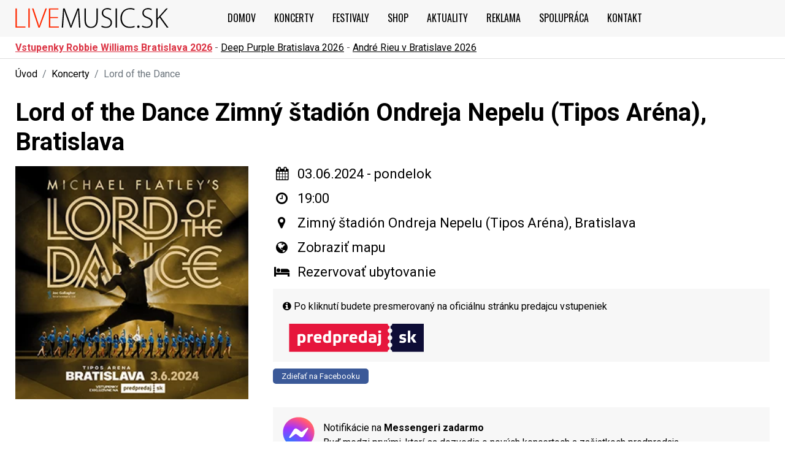

--- FILE ---
content_type: text/html
request_url: https://www.livemusic.sk/koncert/lord-of-the-dance-bratislava-2024/33392
body_size: 7614
content:
<!doctype html>
<html lang="sk">
<head>
  <meta charset="utf-8">
   <meta name="robots" content="index, follow">
  <title>Lord of the Dance |  Bratislava, 03.06.2024 - Vstupenky </title>
    <meta name="keywords" content="koncerty, festivaly, podujatia, hudobné vystúpenia, hudobné kluby, vstupenky, muzika" />
      <meta name="description" content="Informácie a vstupenky na predstavenie Lord of the Dance, ktorý bude 03.06.2024 v Tipos Aréne v Bratislave" />
      <meta property="og:title" content="Lord of the Dance |  Bratislava, 03.06.2024 - Vstupenky " />
      <meta property="og:image" content="https://www.livemusic.sk/fotky/lord_of_the_dance_bratislava_2024.png" />
    <meta property="fb:app_id" content="144269569087825">
  <meta property="og:type" content="article">
  <meta http-equiv="X-UA-Compatible" content="IE=edge,chrome=1">
  <meta name="viewport" content="width=device-width, initial-scale=1, minimum-scale=1">
  <meta name="MobileOptimized" content="width">
  <meta name="author" content="Tomáš Nevedel" />
  <meta name="ahrefs-site-verification" content="0ab4cd766f96c1a5b3e0ae93ad78bfabc2c89b9d123ed208af3c52eb76fd6063">
  <link rel="preconnect" href="https://fonts.gstatic.com" crossorigin>
  <link rel="preconnect" href="https://fonts.googleapis.com">
  <link rel="preconnect" href="https://www.googletagmanager.com" />
      <link rel="preload" as="image" href="https://www.livemusic.sk/fotky/lord_of_the_dance_bratislava_2024.png" fetchpriority="high">
      <link rel="apple-touch-icon" sizes="180x180" href="https://www.livemusic.sk/assets/images/ico/apple-touch-icon.png">
  <link rel="icon" type="image/png" sizes="32x32" href="https://www.livemusic.sk/assets/images/ico/favicon-32x32.png">
  <link rel="icon" type="image/png" sizes="16x16" href="https://www.livemusic.sk/assets/images/ico/favicon-16x16.png">
  <link rel="manifest" href="https://www.livemusic.sk/assets/site.webmanifest">
  <link rel="mask-icon" href="https://www.livemusic.sk/assets/safari-pinned-tab.svg" color="#151616">
  <meta name="impact-site-verification" value="-1119239274">
  <meta name="apple-mobile-web-app-title" content="LIVEmusic.sk">
  <meta name="application-name" content="LIVEmusic.sk">
  <meta name="msapplication-TileColor" content="#ffffff">
  <meta name="theme-color" content="#ffffff">
  <style>
    body {font-family: Roboto,sans-serif;}
    .bgHeader {background: #f7f7f7 !important;height: 60px;width: 100%;position: fixed;display: flex; align-items:center;}
    #main-text h1, #main-text h2 {padding: 15px 0;}
    #main-text h1 {font-size: 2.5rem;}
    .title-homepage {font-size: 18px !important;}
    .breadcrumb {padding: .75rem 0; margin-bottom: 1rem;}
    .event-artist ul li a {padding: 12px;}
    .message-box {margin-top: 1.5rem !important;}
    @media (max-width: 767px) {.event-top-view {height: 35px;}}
    @media (max-width: 991.98px) {
      .title-homepage {font-size: 12px !important;}
      .icon-event {margin-top: 15px;}
      .breadcrumb {font-size: 13px;} 
      #main-text h1,
      #eventView .main-title {
        font-size: 25px;
        font-size: 1.5625rem;
      }
    }
  </style>
  <link 
  href="https://fonts.googleapis.com/css2?family=Oswald:wght@200..700&family=Roboto:ital,wght@0,100..900;1,100..900&display=swap" 
  rel="stylesheet"
  media="print"
  onload="this.media='all'">
  <noscript>
    <link 
      href="https://fonts.googleapis.com/css2?family=Oswald:wght@200..700&family=Roboto:ital,wght@0,100..900;1,100..900&display=swap" 
      rel="stylesheet">
  </noscript>
    <link rel="preload" href="https://www.livemusic.sk/assets/css/loader.min.css?dev=2025_281035" as="style">
  <link rel="stylesheet" href="https://www.livemusic.sk/assets/css/loader.min.css?dev=2025_281035">
    <link rel="preload" href="https://www.livemusic.sk/assets/css/fontawesome.css" as="style" onload="this.rel='stylesheet'">
  <noscript><link rel="stylesheet" href="https://www.livemusic.sk/assets/css/fontawesome.css"></noscript>
  <script>(function(w,d,s,l,i){w[l]=w[l]||[];w[l].push({'gtm.start':
  new Date().getTime(),event:'gtm.js'});var f=d.getElementsByTagName(s)[0],
  j=d.createElement(s),dl=l!='dataLayer'?'&l='+l:'';j.async=true;j.src=
  'https://www.googletagmanager.com/gtm.js?id='+i+dl;f.parentNode.insertBefore(j,f);
  })(window,document,'script','dataLayer','GTM-MWTXW5H');</script>

    <script type="application/ld+json">
  [{
      "@context": "https://schema.org",
      "@type": "Event",
      "name": "Lord of the Dance",
      "url": "https:\/\/www.livemusic.sk\/koncert\/lord-of-the-dance-bratislava-2024\/33392",
      "startDate": "2024-06-03T19:00:00+02:00",
      "endDate": "2026-02-01T23:59:59+01:00",
      "eventAttendanceMode": "https://schema.org/OfflineEventAttendanceMode",
      "location":{
         "@type":"Place",
         "name": "Bratislava",
         "address":{
            "@type":"PostalAddress",
            "addressLocality": "Zimn\u00fd \u0161tadi\u00f3n Ondreja Nepelu (Tipos Ar\u00e9na), Bratislava",
            "addressCountry":{
               "@type":"Country",
               "name":"Slovensko"
            }
         }
      },
      "geo": {
        "@type": "GeoCoordinates",
        "latitude": 0,
        "longitude": 0      },
      "image": "https:\/\/www.livemusic.sk\/fotky\/lord_of_the_dance_bratislava_2024.png",
      "description": "",
      "performer": [],
      "offers":{
         "@type":"Offer",
         "url": "https:\/\/predpredaj.sk\/sk\/listky\/lord-dance-2024-bratislava-2024-06-03\/?utm_source=live_music",
         "price": "0",
         "priceCurrency":"EUR",
         "availability":"https://schema.org/InStock"
      }
  }]
  </script>
  
  
</head>
<body class="">

<noscript><iframe src="https://www.googletagmanager.com/ns.html?id=GTM-MWTXW5H"
height="0" width="0" style="display:none;visibility:hidden"></iframe></noscript>


<div id="wrapper">

  <div class="overlay"></div>
  <div class="menu-mobile">
    <div class="mobile-nav">
       <div class="Sidebar-closeWrapper">
            <a href="#" class="Sidebar-close main-menu-hamburger" aria-label="Zavrieť menu"><i class="fa fa-times-circle"></i></a>
        </div>
       <ul class="nav-menu navbar-nav">
         <li class="home"><a href="https://www.livemusic.sk/" title="Úvodna stránka"><i class="fa fa-home" aria-hidden="true"></i></a></li>
         <li><a href="https://www.livemusic.sk/koncerty" title="Koncerty">Koncerty - podujatia</a></li>
         <li><a href="https://www.livemusic.sk/festivaly" title="Letné festivaly Slovensko 2024">Festivaly</a></li>
         <li><a href="https://www.spinaker.sk" title="Shop" rel="noreferrer" target="_blank">Shop</a></li>
         <li><a href="https://www.livemusic.sk/clanky" title="Články">Aktuality</a></li>
         <li><a href="https://www.livemusic.sk/reklama" title="Reklam">Reklama</a></li>
         <li><a href="https://www.livemusic.sk/spolupraca-livemusic" title="Spolupráca">Spolupráca</a></li>
         <li><a href="https://www.livemusic.sk/kontakt" title="Kontakt">Kontakt</a></li>
      </ul>

      <div class="mt-2 p-3">
          <span class="text-secondary mb-3">Koncerty a festivaly v mestách</span><br />
          <div class="mb-4">
             <a href="https://www.livemusic.sk/koncerty-bratislava">Bratislava</a> -
<a href="https://www.livemusic.sk/koncerty-zilina">Žilina</a> -
<a href="https://www.livemusic.sk/koncerty-kosice">Košice</a> -
<a href="https://www.livemusic.sk/koncerty-zvolen">Zvolen</a> -
<a href="https://www.livemusic.sk/koncerty-presov">Prešov</a> -
<a href="https://www.livemusic.sk/koncerty-nitra">Nitra</a> -
<a href="https://www.livemusic.sk/koncerty-trencin">Trenčín</a> -
<a href="https://www.livemusic.sk/koncerty-banska-bystrica">Banská Bystrica</a> -
<a href="https://www.livemusic.sk/koncerty-ruzomberok">Ružomberok</a> -
<a href="https://www.livemusic.sk/koncerty-pezinok">Pezinok</a> -
<a href="https://www.livemusic.sk/koncerty-trnava">Trnava</a> -
<a href="https://www.livemusic.sk/koncerty-poprad">Poprad</a> -
<a href="https://www.livemusic.sk/koncerty-piestany">Pieštany</a> -
<a href="https://www.livemusic.sk/koncerty-martin">Martin</a> -
<a href="https://www.livemusic.sk/koncerty-spiska-nova-ves">Spišská Nová Ves</a> -
<a href="https://www.livemusic.sk/koncerty-nove-zamky">Nové Zámky</a> -
<a href="https://www.livemusic.sk/koncerty-liptovsky-mikulas">Liptovský Mikuláš</a> -
<a href="https://www.livemusic.sk/koncerty">dalšie mestá</a>

          </div>
      

      <span class="text-secondary mb-3">TOP koncerty 2026</span><br />
      <a href="/koncert/eros-ramazzotti-bratislava-2026/42041">Eros Ramazzotti – Bratislava 2026</a> <br />
      <a href="/koncert/alphaville-bratislava-2026/43021">Alphaville – Bratislava 2026</a><br />
      <a href="/koncert/iron-maiden-bratislava-2026/44648">Iron Maiden – Bratislava 2026</a><br />
      <a href="/koncert/scorpions-bratislava-2026/47114">Scorpions – Bratislava 2026</a><br />
      <a href="/koncert/deep-purple-bratislava-2026/46510">Deep Purple – Bratislava 2026</a><br />
      <a href="/koncert/the-great-adventure-tour-dj-bobo-bratislava-2026/44725">DJ Bobo – Bratislava 2026</a><br />
      <a href="/koncert/the-world-of-hans-zimmer-bratislava-2026/41457">Hans Zimmer – Bratislava 2026</a><br />
      <a href="/koncert/50-anni-tour-drupi-trnava-2026/47287">Drupi – Trnava 2026</a>

      </div>


    </div>
  </div>

<div class="bgHeader">
  <div class="container">
    <header id="main-header">
      <div class="row">
        <div class="col-9 col-md-10 col-lg-3 align-self-center">
          <div id="logo">
            <a href="https://www.livemusic.sk/">
              <img src="https://www.livemusic.sk/assets/images/logo.svg" width="250" height="33" alt="LIVEmusic.sk - Koncerty na Slovensku" />
            </a>
          </div>
        </div>
        <div class="col-3 col-md-2 col-lg-9 col-xl-9 align-self-center">
              <nav id="main-header-menu" class="navbar navbar-expand-lg justify-content-end justify-xl-content-start">
                  <button class="navbar-toggler main-menu-hamburger navbar-toggler-right" type="button" aria-label="Otvoriť hlavné menu">
                    <span></span>
                    <span></span>
                    <span></span>
                  </button>

                  <div class="collapse navbar-collapse" id="navbarMain">
                    <ul class="nav-menu navbar-nav ml-xl-auto" id="main-menu">
                       <li class="home"><a href="https://www.livemusic.sk/" title="Úvodna stránka">Domov</a></li>
                       <li><a href="https://www.livemusic.sk/koncerty" title="Koncerty">Koncerty</a></li>
                       <li><a href="https://www.livemusic.sk/festivaly" title="Letné festivaly Slovensko 2024">Festivaly</a></li>
                       <li><a href="https://www.spinaker.sk" rel="noreferrer" title="Shop" onclick="ga('send', 'event', {transport: 'spinaker', eventAction: 'click', eventCategory: 'spinaker'})" target="_blank">Shop</a></li>
                       <li><a href="https://www.livemusic.sk/clanky" title="Články">Aktuality</a></li>
                       <li><a href="https://www.livemusic.sk/reklama" title="Reklam">Reklama</a></li>
                       <li><a href="https://www.livemusic.sk/spolupraca-livemusic" title="Spolupráca">Spolupráca</a></li>
                       <li><a href="https://www.livemusic.sk/kontakt" title="Hudobné kluby">Kontakt</a></li>
                    </ul>
                  </div>
                </nav>
        </div>
    </div>
    </header>
  </div>
</div>

<section id="main-text">


<div class="event-top-view">
  <div class="container">
    <a href="https://www.livemusic.sk/koncert/lovestream-festival-robbie-williams-bratislava-2026/47386" class="font-weight-bold text-danger">Vstupenky Robbie Williams Bratislava 2026</a> -
    <a href="https://www.livemusic.sk/koncert/deep-purple-bratislava-2026/46510">Deep Purple Bratislava 2026</a> -
    <a href="https://www.livemusic.sk/koncert/andre-rieu-bratislava-2026/46594">André Rieu v Bratislave 2026</a> 
  </div>
</div>

<div class="container" id="eventView">

 <div class="row">

     <div class="col-12"> 
      <nav aria-label="breadcrumb">
        <ol class="breadcrumb mb-0">
          <li class="breadcrumb-item"><a href="https://www.livemusic.sk/">Úvod</a></li>
          <li class="breadcrumb-item"><a href="https://www.livemusic.sk/koncerty">Koncerty</a></li>
          <li class="breadcrumb-item active" aria-current="page">Lord of the Dance</li>
        </ol>
      </nav>
    </div>

    <div class="col-12">
      <h1 class="main-title">Lord of the Dance Zimný štadión Ondreja Nepelu (Tipos Aréna), Bratislava</h1>
    </div>


<div class="col-md-4 col-xs-12 left-border-col">



<div class="poster-block">
    
      <picture>
        <source 
          type="image/webp" 
          srcset="
            https://www.livemusic.sk/fotky/lord_of_the_dance_bratislava_2024_380.webp 380w,
            https://www.livemusic.sk/fotky/lord_of_the_dance_bratislava_2024.webp 500w
          "
          sizes="(max-width: 600px) 380px, 500px"
          fetchpriority="high"
        >

        <source 
          type="image/jpeg" 
          srcset="https://www.livemusic.sk/fotky/lord_of_the_dance_bratislava_2024.png"
        >

        <img 
          src="https://www.livemusic.sk/fotky/lord_of_the_dance_bratislava_2024.png" 
          alt="Lord of the Dance | 03.06.2024 - pondelok Zimný štadión Ondreja Nepelu (Tipos Aréna), Bratislava" 
          class="img-fluid"
          fetchpriority="high"
          width="380" 
          height="380" 
          decoding="async"
        >
      </picture>
      </div>
      

</div>


<div class="col-md-8 col-xs-12 d-flex flex-column">

  <div class="boxInfo">

     <ul class="list-ul icon-event break">
       <li class="icon-date"><i class="fa fa-calendar"></i> <span>03.06.2024 - pondelok</span></li>
              <li class="icon-date"><i class="fa fa-clock-o"></i> <span>19:00</span></li>
              <li class="icon-place"><i class="fa fa-map-marker"></i> <span>Zimný štadión Ondreja Nepelu (Tipos Aréna), Bratislava</span></li>
                     <li><i class="fa fa-globe" aria-hidden="true"></i> <span><a href="https://www.google.com/maps/search/?q=Zimn%C3%BD+%C5%A1tadi%C3%B3n+Ondreja+Nepelu+%28Tipos+Ar%C3%A9na%29%2C+Bratislava" target="_blank">Zobraziť mapu</a></span></li>
       <li class="icon-web"><i class="fa fa-bed" aria-hidden="true"></i> <span><a href="https://www.stay22.com/embed/gm?aid=livemusic&checkin=2024-06-03&checkout=2024-06-04&venue=Zimn%C3%BD+%C5%A1tadi%C3%B3n+Ondreja+Nepelu+%28Tipos+Ar%C3%A9na%29%2C+Bratislava&lat=&lng=&maincolor=E7253F&markerimage=https%3A%2F%2Fimg.freepik.com%2Ffree-vector%2Flocation_53876-25530.jpg%3Fsemt%3Dais_hybrid%26w%3D740%26q%3D80&ljs=cs" target="_blank">
            Rezervovať ubytovanie
        </a>
</span></li>
     </ul>

      
                  <div class="silver p-3">
                <p class="font-small"><i class="fa fa-info-circle" aria-hidden="true"></i> Po kliknutí budete presmerovaný na oficiálnu stránku predajcu vstupeniek</p>
                <div class="row align-items-center">
                    <div class="col-md-4 col-lg-4 text-center text-xl-start">
                       <a class="d-flex justify-content-center justify-content-xl-start" href="https://predpredaj.sk/sk/listky/lord-dance-2024-bratislava-2024-06-03/?utm_source=live_music" rel="nofollow" target="_blank" onclick="gtag('event', 'click', {
                             'event_category': 'Lord of the Dance',
                             'event_label': 'Bratislava - 03.06.2024',
                             'transport': 'Vstupenky'
                        })">
                            <img src='https://www.livemusic.sk/assets/images/partneri/predpredaj.svg' class='img-fluid' alt='Predpredaj.sk' width='220' height='45' />                        </a>
                    </div>
                                    </div>
          </div>
      
      <div class="fb-block">
        <a class="btn-share-fb-small" href="https://www.facebook.com/sharer/sharer.php?u=https://www.livemusic.sk/koncert/lord-of-the-dance-bratislava-2024/33392">
          Zdieľať na Facebooku
        </a>
    </div>

   </div>

   <div class="boxInfo__text">
   
    
    <div class="d-flex flex-row align-items-center silver message-box mt-4">
      <div class="d-flex">
        <a href="https://www.facebook.com/messages/t/8179133748880003" target="_blank" aria-label="Kontakt cez Facebook Messenger">
          <img src="https://www.livemusic.sk/assets/images/icon_messenger.svg" alt="" width="64" height="64" />
        </a>
      </div>
      <div class="ml-2">
        <a href="https://www.facebook.com/messages/t/8179133748880003" target="_blank">
          Notifikácie na <strong>Messengeri zadarmo</strong><br>
          Buď medzi prvými, ktorí sa dozvedia o nových koncertoch a začiatkoch predpredaja
        </a>
      </div>
    </div>

  </div>


</div>

</div>


<div class="container mt-5" >

    <div class="row mt-5">
      <div class="col-12">
       
          <div class="pt-3">
              <div id="adsense-container"></div>

              <script>
    window.addEventListener('load', () => {

        if (!document.querySelector('script[src="https://pagead2.googlesyndication.com/pagead/js/adsbygoogle.js?client=ca-pub-9485430241809150"]')) {
            const adsenseScript = document.createElement('script');
            adsenseScript.src = 'https://pagead2.googlesyndication.com/pagead/js/adsbygoogle.js?client=ca-pub-9485430241809150';
            adsenseScript.async = true;
            adsenseScript.defer = true; 
            adsenseScript.crossOrigin = 'anonymous';
            document.head.appendChild(adsenseScript);
        }

        const adContainer = document.getElementById('adsense-container');
        const adElement = document.createElement('ins');
        adElement.className = 'adsbygoogle';
        adElement.style.display = 'block';
        adElement.setAttribute('data-ad-client', 'ca-pub-9485430241809150');
        adElement.setAttribute('data-ad-slot', '3761581223');
        adElement.setAttribute('data-ad-format', 'auto');
        adElement.setAttribute('data-full-width-responsive', 'true');
        const observer = new IntersectionObserver((entries, observer) => {
            entries.forEach(entry => {
                if (entry.isIntersecting) {
                    adContainer.appendChild(adElement);
                    (adsbygoogle = window.adsbygoogle || []).push({});
                    observer.disconnect(); 
                }
            });
        });

        observer.observe(adContainer); 
    });
</script>



          </div>

    </div>
</div>


<style>
  #adsense-container {
    min-height: 300px !important;
  }

</style>

</section>

<footer class="footer bg-full silver borderTop">
  <div class="container">
    <div class="row">
      <div class="footer-col links col-md-4 col-12 col-sm-12 col-lg-3 col-xs-12">
        <div class="footer-col-inner">
          <h2>koncerty 2026</h2>
          <ul class="dropdown-mobile">
            <li><a href="https://www.livemusic.sk/koncerty/banskobystricky-kraj" title="">Banskobystrický kraj</a></li>
            <li><a href="https://www.livemusic.sk/koncerty/bratislavsky-kraj">Bratislavský kraj</a></li>
            <li><a href="https://www.livemusic.sk/koncerty/trnavsky-kraj">Trnavský kraj</a></li>
            <li><a href="https://www.livemusic.sk/koncerty/kosicky-kraj">Košický kraj</a></li>
            <li><a href="https://www.livemusic.sk/koncerty/presovsky-kraj">Prešovský kraj</a></li>
            <li><a href="https://www.livemusic.sk/koncerty/trenciansky-kraj">Trenčianský kraj</a></li>
            <li><a href="https://www.livemusic.sk/koncerty/nitriansky-kraj">Nitrianský kraj</a></li>
            <li><a href="https://www.livemusic.sk/koncerty/zilinsky-kraj">Žilinsky kraj</a></li>
          </ul>
          <div class="p-20">
            <ul>
              <li><a href="https://www.livemusic.sk/koncerty-bratislava">Koncerty Bratislava</a></li>
              <li><a href="https://www.livemusic.sk/koncerty-zilina">Koncerty Žilina</a></li>
              <li><a href="https://www.livemusic.sk/koncerty-kosice">Koncerty Košice</a></li>
              <li><a href="https://www.livemusic.sk/koncerty-zvolen">Koncerty Zvolen</a></li>
              <li><a href="https://www.livemusic.sk/koncerty-presov">Koncerty Prešov</a></li>
              <li><a href="https://www.livemusic.sk/koncerty-nitra">Koncerty Nitra</a></li>
              <li><a href="https://www.livemusic.sk/koncerty-trencin">Koncerty Trenčín</a></li>
              <li><a href="https://www.livemusic.sk/koncerty-banska-bystrica">Koncerty Banská Bystrica</a></li>
              <li><a href="https://www.livemusic.sk/koncerty-ruzomberok">Koncerty Ružomberok</a></li>
              <li><a href="https://www.livemusic.sk/koncerty-pezinok">Koncerty Pezinok</a></li>
              <li><a href="https://www.livemusic.sk/koncerty-trnava">Koncerty Trnava</a></li>
              <li><a href="https://www.livemusic.sk/koncerty-poprad">Koncerty Poprad</a></li>
              <li><a href="https://www.livemusic.sk/koncerty-piestany">Koncerty Pieštany</a></li>
              <li><a href="https://www.livemusic.sk/koncerty-martin">Koncerty Martin</a></li>
              <li><a href="https://www.livemusic.sk/koncerty-spiska-nova-ves">Koncerty Spišská Nová Ves</a></li>
              <li><a href="https://www.livemusic.sk/koncerty-nove-zamky">Koncerty Nové Zámky</a></li>
              <li><a href="https://www.livemusic.sk/koncerty-liptovsky-mikulas">Koncerty Liptovský Mikuláš</a></li>
              <li><a href="https://www.livemusic.sk/koncerty-cesko">Koncerty v Česku</a></li>
            </ul>
          </div>

        </div>
      </div>
      <div class="footer-col links col-md-4 col-12 col-sm-12 col-lg-3 col-xs-12">
        <h2>tipy na koncert</h2>
        <div>
          <ul class="mb-5">
            
            <li><a href="https://www.livemusic.sk/skupina/cechomor">Čechomor</a></li>
            <li><a href="https://www.livemusic.sk/skupina/peter-lipa">Peter Lipa</a></li>
            <li><a href="https://www.livemusic.sk/skupina/maria-cirova">Mária Čírová</a></li>
            <li><a href="https://www.livemusic.sk/skupina/jozef-holly">Jozef Holly koncerty 2026</a></li>
          <li><a href="https://www.livemusic.sk/skupina/janek-ledecky">Janek Ledecký koncerty Slovensko 2026</a></li>
            </li>
            <li><a href="https://www.livemusic.sk/skupina/miro-jaros" title="Miro Jaroš koncerty">Miro Jaroš koncerty</a>
            </li>
            <li><a href="https://www.livemusic.sk/skupina/jaromir-nohavica" title="Jaromír Nohavica koncerty">Jaromír Nohavica Slovensko 2026</a>
            </li>
            <li><a href="https://www.livemusic.sk/skupina/dalibor-janda">Dalibor Janda Slovensko 2026</a></li>
            <li><a href="https://www.livemusic.sk/skupina/pavol-hammel">Pavol Hammel Slovensko 2026</a></li>
            <li><a href="https://www.livemusic.sk/skupina/kandracovci">Kandráčovci koncerty Slovensko 2026</a></li>
            <li><a href="https://www.livemusic.sk/skupina/imt-smile">IMT Smile 2026</a></li>
            <li><a href="https://www.livemusic.sk/skupina/fragile" title="Fragile kapela">Koncerty Fragile</a></li>
            <li><a href="https://www.livemusic.sk/interpret/helena-vondrackova"
                title="Helena Vondráčková koncerty na Slovensku">Helena Vondráčková koncerty 2026</a></li>
            <li><a href="https://www.livemusic.sk/skupina/abba-show" title="ABBA show vystúpenia">ABBA show 2026</a></li>
            <li><a href="https://www.livemusic.sk/skupina/lucie-bila">Lucie Bílá koncerty Slovensko</a></li>
            <li><a href="https://www.livemusic.sk/skupina/kali">Kali koncerty 2026</a></li>
            <li><a href="https://www.livemusic.sk/skupina/desmod">Desmod koncerty</a></li>
            <li><a href="https://www.livemusic.sk/skupina/billy-barman">Billy Barman koncerty</a></li>
            <li><a href="https://www.livemusic.sk/skupina/marika-gombitova">Marika Gombitová</a></li>
            <li><a href="https://www.livemusic.sk/skupina/la-gioia">La Gioia</a></li>
            <li><a href="https://www.livemusic.sk/skupina/ciganski-diabli">Cigánski diabli</a></li>
            <li><a href="https://www.livemusic.sk/skupina/chris-norman">Chris Norman</a></li>
            <li><a href="https://www.livemusic.sk/skupina/karol-duchon-na-srdci-mi-hraj">Karol Duchoň - Na srdci mi hraj!</a></li>
          </ul>
        </div>

      </div>
      <div class="footer-col links col-md-4 col-12 col-sm-12 col-lg-3 col-xs-12 sm-break">
        <div class="footer-col-inner">
          <h2>top koncerty 2026</h2>
          <div class="mt-0">
            <ul>
              <li><a href="/koncert/eros-ramazzotti-bratislava-2026/42041">Eros Ramazzotti – Bratislava 2026</a></li>
              <li><a href="/koncert/alphaville-bratislava-2026/43021">Alphaville – Bratislava 2026</a></li>
              <li><a href="/koncert/iron-maiden-bratislava-2026/44648">Iron Maiden – Bratislava 2026</a></li>
              <li><a href="/koncert/scorpions-bratislava-2026/47114">Scorpions – Bratislava 2026</a></li>
              <li><a href="/koncert/deep-purple-bratislava-2026/46510">Deep Purple – Bratislava 2026</a></li>
              <li><a href="/koncert/the-great-adventure-tour-dj-bobo-bratislava-2026/44725">DJ Bobo – Bratislava 2026</a></li>
              <li><a href="/koncert/the-world-of-hans-zimmer-bratislava-2026/41457">Hans Zimmer – Bratislava 2026</a></li>
              <li><a href="/koncert/50-anni-tour-drupi-trnava-2026/47287">Drupi – Trnava 2026</a></li>
            </ul>
          </div>
          <div class="mt-5 bm-5">
            <h2>festivaly 2026</h2>
            <ul class="mb-5">
              <li><a href="https://www.livemusic.sk/festival-rock-pod-kamenom-2026">Rock pod kameňom</a></li>
              <li><a href="https://www.livemusic.sk/festival-trencin-grape-festival-2026">Grape festival 2026</a></li>
              <li><a href="https://www.livemusic.sk/festival-cibula-fest-2026">Cibula fest 2026</a></li>
              <li><a href="https://www.livemusic.sk/festival-nove-mesto-nad-vahom-country-lodenica-2026">Country Lodenica 2026</a></li>
              <li><a href="https://www.livemusic.sk/festival-zemplinska-sirava-zraz-motorkarov-2026">Zraz Motorkárov Zemplínska Šírava</a></li>
              <li><a href="https://www.livemusic.sk/festival-medzinarodne-stretnutie-zbojnikov-terchova-2026">Medzinárodné stretnutie zbojníkov Terchová</a></li>
            </ul>
          </div>

        </div>
      </div>
      <div class="footer-col links col-md-4 col-12 col-sm-12 col-lg-3 col-xs-12 connect">
        <div class="footer-col-inner">
          <h2>kontakt | reklama</h2>
          <ul>
            <li><a href="https://www.livemusic.sk/spolupraca-livemusic" title="spolupráca">spolupráca</a></li>
            <li><a href="https://www.livemusic.sk/partneri" title="Partneri">partneri</a></li>
            <li><a href="https://www.livemusic.sk/reklama" title="reklama">reklama</a></li>
            <li><a href="https://www.livemusic.sk/media/livemusic_logo.pdf" title="reklama">logo LIVEmusic.sk</a></li>
            <li><a href="https://www.livemusic.sk/kontakt" title="kontakt">kontakt</a></li>
          </ul>
        </div>

      </div>
      <div class="clearfix"></div>
    </div>
  </div>
</footer>

<div class="bg-full dark-silver p-35">
  <div class="container">
    <div class="row">
      <div class="col-12 text-center">
        <ul class="social list-inline">
         <li>
            <a href="https://www.facebook.com/livemusic.sk/" target="_blank" 
               aria-label="Navštívte našu Facebook stránku">
              <i class="fa fa-facebook" aria-hidden="true"></i>
            </a>
          </li>
          <li>
            <a href="https://www.instagram.com/livemusic.sk/" target="_blank" 
               aria-label="Navštívte náš Instagram">
              <i class="fa fa-instagram" aria-hidden="true"></i>
            </a>
          </li>
        </ul>
      </div>
    </div>
    <div class="row block-logo-footer justify-content-center align-self-center">
      <div class="col-12 text-center">
        <ul class="inline-list list-menu p-25">
          <li><a href="https://www.livemusic.sk/spolupraca-livemusic" title="Spolupráca">spolupráca</a></li>
          <li><a href="https://www.livemusic.sk/partneri" title="Partneri">partneri</a></li>
          <li><a href="https://ticketportal.sk?ID_partner=59" title="Vstupenky" target="_blank">vstupenky</a></li>
          <li><a href="https://www.livemusic.sk/reklama" title="Reklama">reklama</a></li>
          <li><a href="https://www.livemusic.sk/media/livemusic_logo.pdf" title="Logo">logo LIVEmusic.sk</a></li>
          <li><a href="https://www.letnefestivaly.sk" title="Letné festivaly" target="_blank">LETNEfestivaly.sk</a></li>
          <li><a href="https://www.livemusic.sk/kontakt" title="Kontakt">kontakt</a></li>
        </ul>
      </div>
      <div class="col-md-2">
        <div class="footer-logo">
          <a href="https://www.livemusic.sk/" aria-label="Domovská stránka LiveMusic.sk">
            <img src="https://www.livemusic.sk/assets/images/logo.svg" width="183" height="24" alt="" />
          </a>
        </div>
      </div>
    </div>

  </div>
</div>


<script>
function logElementEvent(eventName, element) {
  console.log(Date.now(), eventName, element?.getAttribute("data-src"));
}

const lazyLoadCallbacks = {
  callback_enter: (element) => logElementEvent("ENTERED", element),
  callback_exit: (element) => logElementEvent("EXITED", element),
  callback_loading: (element) => logElementEvent("LOADING", element),
  callback_loaded: (element) => logElementEvent("LOADED", element),
  callback_error: (element) => {
    logElementEvent("ERROR", element);
    element.src = "./images/440x560-Error.webp";
  },
  callback_finish: () => logElementEvent("FINISHED", document.documentElement),
  callback_cancel: (element) => logElementEvent("CANCEL", element),
};

window.lazyLoadOptions = {
  threshold: 0,
  ...lazyLoadCallbacks,
};

window.addEventListener("LazyLoad::Initialized", (e) => {
  console.log(e.detail.instance);
});
</script>
    
<script src="https://www.livemusic.sk/assets/js/lazyload.min.js" defer></script>

<script src="https://www.livemusic.sk/assets/js/loader.min.js?v=443276071" defer></script>



<script>
if (window.location.href.includes('#:~:text=')) {
  const textFragment = decodeURIComponent(window.location.href.split('#:~:text=')[1]);
  gtag('event', 'text_fragment_click', {
    text_fragment: textFragment
  });
}
</script>

</body>
</html>

--- FILE ---
content_type: text/html; charset=utf-8
request_url: https://www.google.com/recaptcha/api2/aframe
body_size: 265
content:
<!DOCTYPE HTML><html><head><meta http-equiv="content-type" content="text/html; charset=UTF-8"></head><body><script nonce="Kn1X6HYvKhqsrErfqN8bdA">/** Anti-fraud and anti-abuse applications only. See google.com/recaptcha */ try{var clients={'sodar':'https://pagead2.googlesyndication.com/pagead/sodar?'};window.addEventListener("message",function(a){try{if(a.source===window.parent){var b=JSON.parse(a.data);var c=clients[b['id']];if(c){var d=document.createElement('img');d.src=c+b['params']+'&rc='+(localStorage.getItem("rc::a")?sessionStorage.getItem("rc::b"):"");window.document.body.appendChild(d);sessionStorage.setItem("rc::e",parseInt(sessionStorage.getItem("rc::e")||0)+1);localStorage.setItem("rc::h",'1769916216329');}}}catch(b){}});window.parent.postMessage("_grecaptcha_ready", "*");}catch(b){}</script></body></html>

--- FILE ---
content_type: image/svg+xml
request_url: https://www.livemusic.sk/assets/images/partneri/predpredaj.svg
body_size: 995
content:
<svg xmlns="http://www.w3.org/2000/svg" width="238" height="50"><style>.a{fill:#FFF;}</style><title>  background</title><rect height="52" width="240" y="-1" x="-1" fill="none"/><title>  Layer 1</title><path d="m182.4-0.1c0 2-1.3 3.7-3.2 4.3l0 0.8 0 3.1c1.8 0.6 3.2 2.3 3.2 4.3 0 2-1.3 3.7-3.2 4.3l0 4c1.9 0.6 3.2 2.3 3.2 4.3s-1.4 3.8-3.2 4.3l0 4.2c1.8 0.6 3.2 2.3 3.2 4.3 0 2-1.3 3.7-3.2 4.3l0 3.6c1.8 0.6 3.2 2.3 3.2 4.3 0 0.1 0 0.1 0 0.2l2 0 54.4 0 0-50.3 -56.3 0z" fill="#0E0D36"/><path d="m174.3 50c0-2 1.4-3.8 3.2-4.3l0-0.6 0-3c-1.9-0.5-3.2-2.3-3.2-4.3 0-2 1.4-3.8 3.2-4.3l0-4.2c-1.9-0.6-3.2-2.3-3.2-4.3s1.4-3.8 3.2-4.3l0-4c-1.9-0.5-3.2-2.3-3.2-4.3 0-2 1.4-3.8 3.2-4.3l0-3 0-0.8c-1.9-0.5-3.2-2.3-3.2-4.3l-173.8 0 0 50.3 173.8 0c0-0.1 0-0.1 0-0.2" fill="#E6163C"/><path d="m19.9 29.2c0 0.7 1 1.1 2.3 1.1 2.1 0 2.8-0.9 2.8-4.1 0-3.6-0.7-4.3-2.8-4.3 -0.8 0-1.8 0.1-2.3 0.4l0 6.9zm-4.5-9.9c1.6-0.6 4.5-1.1 6.8-1.1 5.1 0 7.4 1.8 7.4 7.9 0 6.1-2.6 7.9-6.4 7.9 -1.5 0-2.5-0.3-3.3-0.7l0 5.9 -4.5 0 0-20 0 0z" class="a"/><path d="m32.9 18.6l4.5 0 0 1.2c0.5-0.9 1.5-1.6 3.6-1.6 0.4 0 1 0 1.5 0.1l0 4.2c-0.6-0.2-1.4-0.2-2.1-0.2 -1.6 0-3 0.5-3 1.5l0 9.9 -4.5 0 0-15z" class="a"/><path d="m48.6 24.1l5.2 0c-0.1-2.1-0.7-2.5-2.5-2.5 -1.9 0-2.5 0.6-2.7 2.5m8.1 9.1c-1.5 0.5-3.7 0.8-5.4 0.8 -4.2 0-7.4-1.8-7.4-8 0-6 2.8-7.8 7.1-7.8 5 0 7.2 1.5 6.7 9.2l-9.2 0c0.1 2.4 1.1 2.8 3.3 2.8 1.1 0 3.1-0.2 4.2-0.5l0.7 3.4z" class="a"/><path d="m69.9 23c0-0.6-1-1.1-2.3-1.1 -2.1 0-2.8 0.9-2.8 4.1 0 3.6 0.7 4.3 2.8 4.3 0.8 0 1.7-0.1 2.3-0.4l0-6.9zm4.5 10c-1.6 0.6-4.5 1.1-6.8 1.1 -5.1 0-7.4-1.8-7.4-8 0-6 2.6-7.9 6.4-7.9 1.5 0 2.5 0.3 3.3 0.6l0-6.4 4.5 0 0 20.5 0 0z" class="a"/><path d="m82.8 29.2c0 0.7 1 1.1 2.3 1.1 2.1 0 2.8-0.9 2.8-4.1 0-3.6-0.7-4.3-2.8-4.3 -0.8 0-1.8 0.1-2.3 0.4l0 6.9zm-4.5-9.9c1.6-0.6 4.5-1.1 6.8-1.1 5.1 0 7.4 1.8 7.4 7.9 0 6.1-2.6 7.9-6.4 7.9 -1.5 0-2.5-0.3-3.3-0.7l0 5.9 -4.5 0 0-20z" class="a"/><path d="m95.8 18.6l4.5 0 0 1.2c0.5-0.9 1.5-1.6 3.6-1.6 0.4 0 1 0 1.5 0.1l0 4.2c-0.6-0.2-1.4-0.2-2.1-0.2 -1.6 0-3 0.5-3 1.5l0 9.9 -4.5 0 0-15z" class="a"/><path d="m111.5 24.1l5.2 0c-0.1-2.1-0.7-2.5-2.5-2.5 -1.9 0-2.5 0.6-2.7 2.5m8.1 9.1c-1.5 0.5-3.7 0.8-5.4 0.8 -4.2 0-7.4-1.8-7.4-8 0-6 2.8-7.8 7.1-7.8 5 0 7.2 1.5 6.7 9.2l-9.2 0c0.1 2.4 1.1 2.8 3.3 2.8 1.1 0 3.1-0.2 4.2-0.5l0.7 3.4z" class="a"/><path d="m132.8 23c0-0.6-1-1.1-2.3-1.1 -2.1 0-2.8 0.9-2.8 4.1 0 3.6 0.7 4.3 2.8 4.3 0.8 0 1.7-0.1 2.3-0.4l0-6.9 0 0zm4.5 10c-1.6 0.6-4.5 1.1-6.8 1.1 -5.1 0-7.4-1.8-7.4-8 0-6 2.6-7.9 6.4-7.9 1.5 0 2.5 0.3 3.3 0.6l0-6.4 4.5 0 0 20.5 0 0z" class="a"/><path d="m147.4 30.7c0.9 0 1.8-0.1 2.5-0.4l0-2.8c-0.7-0.2-1.5-0.2-2.4-0.2 -1.6 0-2.2 0.2-2.2 1.7 0 1.5 0.4 1.8 2.1 1.8m6.8 2.2c-2 0.7-4.9 1.2-7.1 1.2 -5 0-6.4-1.1-6.4-5 0-4.2 2.3-4.9 5.9-4.9 1.1 0 2.3 0.1 3.4 0.4 0-2.1-0.5-2.7-3.4-2.7 -1.7 0-3.4 0.3-4.7 0.7l-0.7-3.6c1.7-0.4 4.2-0.8 6.5-0.8 4.5 0 6.6 1.4 6.6 5.8l0 8.8z" class="a"/><path d="m162.7 14.2c0 2-0.6 2.4-2.5 2.4 -1.9 0-2.6-0.4-2.6-2.4 0-1.8 0.6-2.1 2.6-2.1 1.9 0 2.6 0.3 2.6 2.1m-0.3 19.4c0 4.5-2.1 5.9-6.8 5.9l0-3.6c1.5 0 2.3-0.6 2.3-2.1l0-15.2 4.5 0 0 15.1 0 0z" class="a"/><path d="m205.7 22.4c-1.2-0.3-2.9-0.6-4.4-0.6 -1.4 0-2.1 0.1-2.1 1.3 0 0.8 0.4 1 2.7 1.3 3.5 0.4 5 1.5 5 4.6 0 4.1-2.9 5.2-6.7 5.2 -1.6 0-4-0.3-5.3-0.8l0.9-3.4c1.1 0.3 2.8 0.6 4.3 0.6 1.8 0 2.6-0.1 2.6-1.3 0-0.8-0.5-1.1-3-1.4 -3.1-0.3-4.8-1.2-4.8-4.4 0-4.1 2.9-5.1 6.7-5.1 1.6 0 3.7 0.3 5.1 0.8l-0.9 3.3z" class="a"/><path d="m219.9 33.6c-3.1-5-4.9-7.6-5.6-7.9 0.7-0.7 2.5-3 5.2-7.1l5.2 0c-2.5 3.9-4.4 6.2-5.2 6.8 0.7 0.5 2.8 3.2 5.6 8.2l-5.2 0 0 0zm-5.6 0l-4.5 0 0-21.2 4.5 0 0 21.2z" class="a"/></svg>
